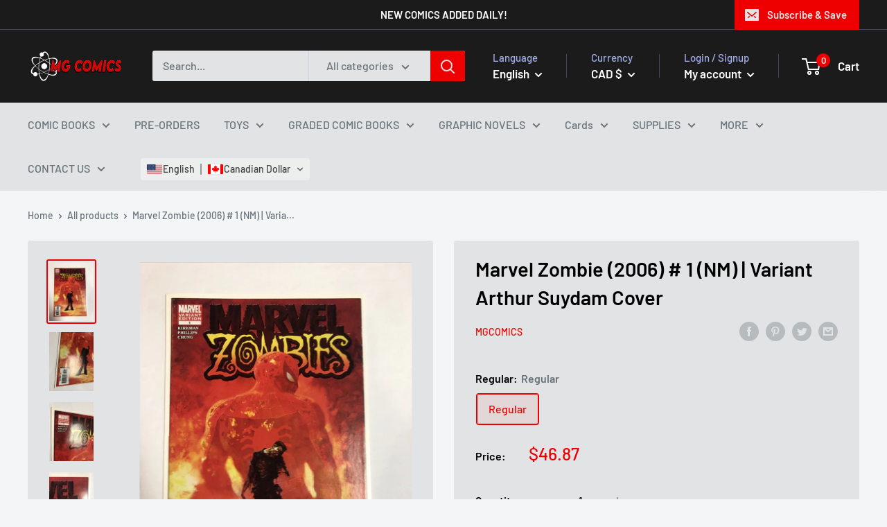

--- FILE ---
content_type: image/svg+xml
request_url: https://app.transtore.app/flags/wf.svg
body_size: -213
content:
<svg xmlns="http://www.w3.org/2000/svg" width="900" height="600" viewBox="0 0 150 100"><path fill="#ED2939" d="M0 0h150v100H0z"/><path fill="#FFF" d="M0 0h40v40H0z"/><path fill="#002395" d="M0 0h20v40H0z"/><path fill="none" stroke="#FFF" d="M0 40h60V0"/><path fill="#FFF" d="M105 46L93 34h24zm-4 4L89 38v24zm4 4L93 66h24zm4-4l12-12v24z"/></svg>

--- FILE ---
content_type: application/javascript
request_url: https://scriptjs-shopify.s3.us-east-2.amazonaws.com/test-script.js?shop=mgcomics.myshopify.com
body_size: 9295
content:
var script = document.createElement("script");
script.src = "https://code.jquery.com/jquery-3.4.1.min.js";
script.type = "text/javascript";
script.onreadystatechange = handler;
script.onload = handler;
document.getElementsByTagName("head")[0].appendChild(script);

function handler() {
  const url = "https://psav-a7431617faf0.herokuapp.com";
  const shop = Shopify.shop;
  const body = $("body");
  body.css({
    position: "relative",
  });

  const request = async () => {
    const response = await fetch(
      `${url}/public/redis/url/${shop}`
    );
    const json = await response.json();
    let data = json.data;

    let handles = data.item_handles;
    let age = data.age;
    let heading = data.heading;
    let subHeading = data.subHeading.replace("{age}", age);
    let color = data.darkTheme ? "#2a2a2a" : "#ffffff";
    let textColor = data.darkTheme ? "#ffffff" : "black";
    let enabled = data.enabled;
    let homePageEnabled = data.homePageEnabled;
    let agreeButtonText = data.agreeButtonText;
    let exitButtonText = data.exitButtonText;
    let popupOnceEnabled = data.popupOnceEnabled;

    let width = window.innerWidth;
    let ageBackgroundSize = width <= 800 ? "17vw" : "10vw";
    let ageFontSize = width <= 800 ? "8vw" : "5vw";
    let textSize = width <= 800 ? "4vw" : "2vw";
    let buttonTextSize = width <= 800 ? "3vw" : "medium";
    let buttonPadding = width <= 800 ? "1vw" : "0.5vw";
    let textSpacing = width <= 800 ? "4vw 0vw 4vw 0vw" : "";
    const buttonTextColor = data.darkTheme ? "black" : "white";
    const buttonBackgroundColor = data.darkTheme ? "white" : "black";

    const s3HandUrl = "https://scriptjs-shopify.s3.us-east-2.amazonaws.com/age_verifier-";
    const handType = data.darkTheme ? "white-hand.png" : "black-hand.png";

    const popupContainer = $(
      `
      <!-- Modal Content (The Image) -->
      <div>
      <div class="modal-content">
        <img src=${s3HandUrl + handType} width="130vh" />          
        <div class="text-container">
              <p class="text" id="header"><b>${heading}</b></p>
              <p class="text" id="subheader">${subHeading}</p>
          </div>
          <div class="buttons">
              <button class="button" id="agree">${agreeButtonText}</button>
              <a class="button" id="disagree" href="/">${exitButtonText}</a>
          </div>
      </div>
      </div>
    `
    ).css({
      display: "block",
      /* Hidden by default */
      position: "fixed",
      /* Stay in place */
      "z-index": 999,
      /* Sit on top */
      "padding-top": "100px",
      /* Location of the box */
      left: 0,
      top: 10,
      width: "100%",
      /* Full width */
      height: "100%",
      /* Full height */
      overflow: "auto",
      /* Enable scroll if needed */
      "background-color": "rgb(0, 0, 0)",
      /* Fallback color */
      "background-color": "rgba(255, 255, 255, 0.97)",
      /* Black w/ opacity */
      color: textColor,
      "font-family": "'Open Sans', sans-serif"
    });

    const popupStyle = `
    <style>
    @import url('https://fonts.googleapis.com/css2?family=Open+Sans:wght@300;700&display=swap');

    /* Modal Content (Image) */
    .modal-content {
        margin: auto;
        display: flex;
        justify-content: center;
        flex-direction: column;
        align-content: center;
        align-items: center;
        width: 40%;
        max-width: 700px;
        background-color: ${color};
        padding: 20px;
        border: 1px solid grey;
        border-radius: 0.7rem;
    }

    /* Add Animation - Zoom in the Modal */
    .modal-content {
        animation-name: zoom;
        animation-duration: 0.6s;
    }


    .text-container {
        text-align: center;
        font-size: ${textSize};
        margin: ${textSpacing};
    }
    
    #header {
      color: ${textColor};
    }

    #subheader {
      color: ${textColor};
    }
    .buttons {
        display: flex;
        flex-direction: column;
        justify-content: center;
        align-items: center;
        width: 8vw;
    }

    #agree {
        border: 1px solid transparent;
        font-family: 'Dosis', sans-serif;
        color: ${buttonTextColor};
        font-weight: bold;
        font-size: ${buttonTextSize};
        margin: 15%;
        padding: ${buttonPadding};
        transition-duration: 0.4s;
        background-color: ${buttonBackgroundColor};
        border-radius: 0.2rem;
    }

    #agree:hover {
      background-color: ${buttonTextColor};
      color: ${buttonBackgroundColor};
      border: 1px solid black;
    }

    #disagree {
        background-color: transparent;
    }

    /* unvisited link */
    #disagree:link {
        color: ${textColor};
        ;
    }

    /* visited link */
    #disagree:visited {
        color: ${textColor};
    }

    /* mouse over link */
    #disagree:hover {
        color: ${textColor};
    }

    /* selected link */
    #disagree:active {
        color: ${textColor};
    }

    @keyframes zoom {
        from {
            transform: scale(0)
        }

        to {
            transform: scale(1)
        }
    }

    /* 100% Image Width on Smaller Screens */
    @media only screen and (max-width: 800px) {
        .modal-content {
            width: 80%;
            /* height: 40%; */
        }
    }

    </style>
    `;
    
    let oldAge = 0;
    if (popupOnceEnabled) {
      let decodedCookie = decodeURIComponent(document.cookie);
      let ca = decodedCookie.split(';');
      for (c in ca) {
        if (typeof ca[c] !== 'string') {
          continue;
        }
        if (ca[c].includes(`${shop}-answer`)) {
          oldAge = ca[c].split("=")[1];
        }
      }
    }

    if (enabled && (!popupOnceEnabled || oldAge == 0 ||  oldAge != age)) {
      if(homePageEnabled){
        if (window.location.pathname == "/"){
          window.addEventListener("resize", function () {
            width = window.innerWidth;
            ageBackgroundSize = width <= 800 ? "17vw" : "10vw";
            ageFontSize = width <= 800 ? "8vw" : "5vw";
            textSize = width <= 800 ? "4vw" : "2vw";
            buttonTextSize = width <= 800 ? "3vw" : "medium";
            buttonPadding = width <= 800 ? "1vw" : "0.5vw";
            textSpacing = width <= 800 ? "4vw 0vw 4vw 0vw" : "";
            $(".age").css({ "height": ageBackgroundSize, "width": ageBackgroundSize });
            $(".age-background").css({ "font-size": ageFontSize });
            $(".text-container").css({ "font-size": textSize, margin: textSpacing });
            $("#agree").css({ "font-size": buttonTextSize, "padding": buttonPadding });
          });
  
          const head = $("head");
  
          head.append(popupStyle);
          body.append(popupContainer);
  
  
          // agree button
          document.getElementById("agree").onclick = function () {
            popupContainer.remove();
            if (popupOnceEnabled) {
              document.cookie = `${shop}-answer=${age}`;
            }
          };
  
          // disagree; redirect to home page
          document.getElementById("disagree").onclick = function () {
            popupContainer.remove();
          };
        }
      }
      for (let i = 0; i < handles.length; i++) {
        if (window.location.href.indexOf(`/products/${handles[i]}`) > -1) {
          $.ajax({
            url: "/products/" + handles[i],
            success: function (data) {
              
              window.addEventListener("resize", function () {
                width = window.innerWidth;
                ageBackgroundSize = width <= 800 ? "17vw" : "10vw";
                ageFontSize = width <= 800 ? "8vw" : "5vw";
                textSize = width <= 800 ? "4vw" : "2vw";
                buttonTextSize = width <= 800 ? "3vw" : "medium";
                buttonPadding = width <= 800 ? "1vw" : "0.5vw";
                textSpacing = width <= 800 ? "4vw 0vw 4vw 0vw" : "";
                $(".age").css({ "height": ageBackgroundSize, "width": ageBackgroundSize });
                $(".age-background").css({ "font-size": ageFontSize });
                $(".text-container").css({ "font-size": textSize, margin: textSpacing });
                $("#agree").css({ "font-size": buttonTextSize, "padding": buttonPadding });
              });
  
              const head = $("head");
  
              head.append(popupStyle);
              body.append(popupContainer);
  
  
              // agree button
              document.getElementById("agree").onclick = function () {
                popupContainer.remove();
                if (popupOnceEnabled) {
                  document.cookie = `${shop}-answer=${age}`;
                }
              };
  
              // disagree; redirect to home page
              document.getElementById("disagree").onclick = function () {
                popupContainer.remove();
              };
            },
          });
        }
      }
    }

  };

  request();

}



--- FILE ---
content_type: image/svg+xml
request_url: https://app.transtore.app/flags/sk.svg
body_size: 565
content:
<svg version="1.1" id="Layer_1" xmlns="http://www.w3.org/2000/svg" x="0" y="0" viewBox="0 0 900 600" xml:space="preserve"><style>.st0{fill:#ee1c25}.st1{fill:#0b4ea2}.st2{fill:#fff}</style><path class="st0" d="M0 0h900v600H0z"/><path class="st1" d="M0 0h900v400H0z"/><path class="st2" d="M0 0h900v200H0z"/><path id="_x3C_Path_x3E_" class="st2" d="M393.479 141H146.358l-.847 8.059c-.184 1.752-4.511 43.971-4.511 136.69 0 43.563 14.726 81.996 43.77 114.23 20.349 22.585 46.923 41.599 81.242 58.129l3.905 1.881 3.906-1.881c34.32-16.53 60.896-35.544 81.246-58.129 29.044-32.234 43.771-70.667 43.771-114.23 0-92.718-4.328-134.938-4.512-136.69l-.849-8.059z"/><path class="st0" d="M269.917 450C220.577 426.234 150 379.062 150 285.749S154.461 150 154.461 150H385.376s4.463 42.437 4.463 135.749c0 93.313-70.578 140.485-119.922 164.251z"/><path class="st2" d="M280.484 261.284c13.36.216 39.425.739 62.635-7.027 0 0-.613 8.306-.613 17.98 0 9.677.613 17.982.613 17.982-21.289-7.125-47.58-7.273-62.635-7.082v51.539H259.38v-51.539c-15.055-.191-41.345-.043-62.635 7.082 0 0 .613-8.305.613-17.982 0-9.675-.613-17.98-.613-17.98 23.21 7.766 49.275 7.243 62.635 7.027v-32.368c-12.177-.108-29.723.473-49.563 7.113 0 0 .613-8.305.613-17.982 0-9.676-.613-17.981-.613-17.981 19.81 6.628 37.336 7.219 49.509 7.114-.626-20.498-6.597-46.332-6.597-46.332s12.289.959 17.202.959c4.918 0 17.203-.959 17.203-.959s-5.969 25.835-6.596 46.33c12.174.106 29.699-.485 49.509-7.114 0 0-.613 8.305-.613 17.981 0 9.677.613 17.982.613 17.982-19.839-6.639-37.386-7.221-49.563-7.113V261.284z"/><path class="st1" d="M269.904 329.094c-24.852 0-38.163 34.469-38.163 34.469s-7.385-16.344-27.661-16.344c-13.719 0-23.829 12.201-30.256 23.5 24.959 39.705 64.78 64.207 96.079 79.281 31.305-15.075 71.152-39.571 96.112-79.281-6.427-11.299-16.537-23.5-30.256-23.5-20.277 0-27.693 16.344-27.693 16.344s-13.308-34.469-38.162-34.469z"/></svg>